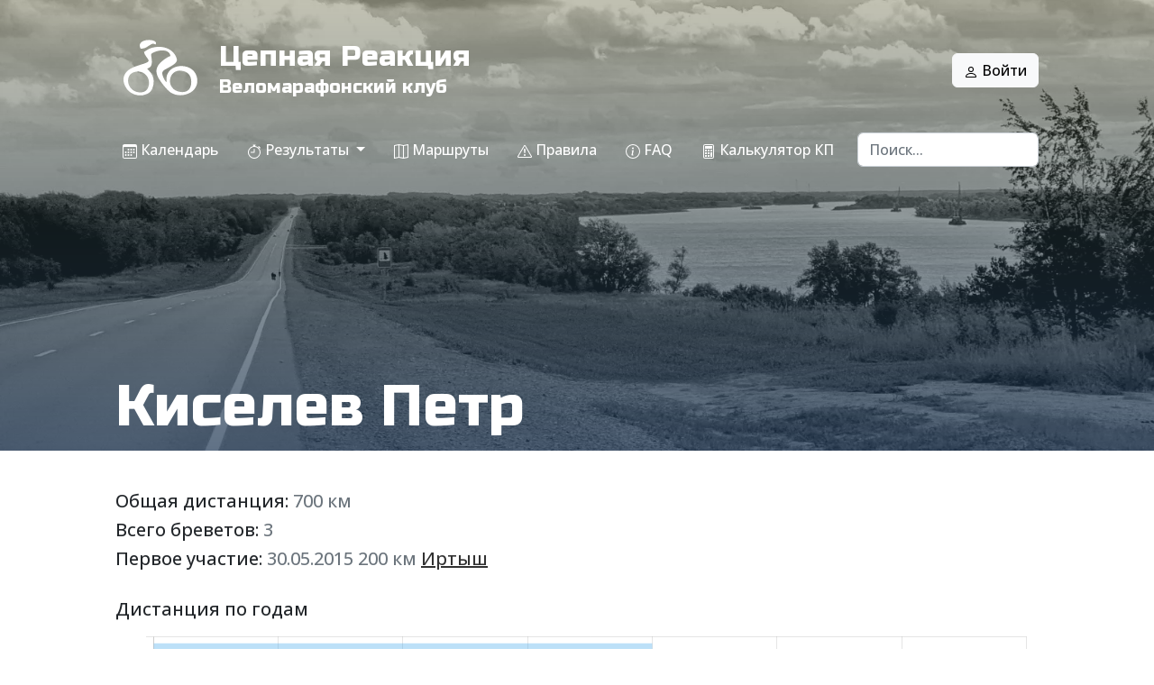

--- FILE ---
content_type: text/html; charset=utf-8
request_url: https://brevet.omskvelo.ru/database/stats/user/59/
body_size: 23415
content:
<!doctype html>

<html lang="ru">
  <head>
    <meta charset="utf-8">
    <meta name="viewport" content="minimal-ui, width=device-width, shrink-to-fit=no, initial-scale=1, maximum-scale=1, user-scalable=no">
    <meta name="og:title" content="Веломарафонский клуб 'Цепная Реакция'">
    <meta name="og:image" content="/static/brevet/img/login.webp">
    

    <!-- Preconnect fonts -->
    <link rel="preconnect" href="https://fonts.googleapis.com">
    <link rel="preconnect" href="https://fonts.gstatic.com" crossorigin>
    <link href="https://fonts.googleapis.com/css2?family=Open+Sans:wght@500&family=Russo+One&display=swap" rel="stylesheet">

    <!-- Bootstrap CSS -->
    <link href="https://cdn.jsdelivr.net/npm/bootstrap@5.2.0/dist/css/bootstrap.min.css" rel="stylesheet" integrity="sha384-gH2yIJqKdNHPEq0n4Mqa/HGKIhSkIHeL5AyhkYV8i59U5AR6csBvApHHNl/vI1Bx" crossorigin="anonymous">

    <!-- Site CSS -->
    <link href="/static/brevet/css/base.css" rel="stylesheet">
    <link href="/static/brevet/css/notification.css" rel="stylesheet">

    <!-- Dynamic styles -->
    
    
    <style>       
      .cover {
        background-image: 
          linear-gradient(to bottom, rgba(50, 50, 0, 0.3), rgba(29, 54, 83, 0.7)),
          url("/static/brevet/img/cover2.webp");
      }

      .brm_200 {
        background-image: url("/static/brevet/svg/200.svg");
      }
      .brm_300 {
        background-image: url("/static/brevet/svg/300.svg");
      }
      .brm_400 {
        background-image: url("/static/brevet/svg/400.svg");
      }
      .brm_600 {
        background-image: url("/static/brevet/svg/600.svg");
      }
      .brm_1000 {
        background-image: url("/static/brevet/svg/1000.svg");
      }

    </style>
    

    <!-- Individual page style (if any)-->
    

    <link rel="icon" type="image/png" sizes="64x64" href="/static/brevet/img/logo_64.png">
    <link rel="apple-touch-icon" sizes="180x180" href="/static/brevet/img/logo_180.png">
    <link rel="manifest" href="/static/brevet/manifest.webmanifest">

    <title>
      
Рандоннёр Киселев Петр |
 Цепная Реакция 
    </title>
  </head>
  <body>
    <header class="cover no-print">
    
<nav class="navbar navbar-expand-lg navbar-dark container-nav">
  <div class="container container-top">
    <div class="header__heading">
        <a class="header__brand d-none d-sm-block" href="/">
          <img src = "/static/brevet/svg/brand_logo.svg"/>
        </a>
        <a class="header__titles" href="/">
            <h1 class="header__title m-0">Цепная Реакция</h1>
            <p class="header__desc m-0">Веломарафонский клуб</p>
        </a>
    </div>
    <button class="navbar-toggler  my-3" type="button" data-bs-toggle="collapse" data-bs-target=".multi-collapse" aria-controls="navbarSupportedContent" aria-expanded="false" aria-label="Toggle navigation">
      <span class="navbar-toggler-icon"></span>
    </button>
    <div class="collapse navbar-collapse navbar-external-user multi-collapse">
    
      <a class="btn btn-light" href="/users/login/">
        <img src="/static/brevet/svg/login.svg"/>
        Войти
      </a>
    
    </div>
  </div>

  <div class="container container-bottom">
    <div class="collapse navbar-collapse multi-collapse">
      <ul class="navbar-nav me-auto mb-lg-0">
        <li class="nav-item" id="calendar">
          <a class="nav-link" href="/database/events/">
            <img src="/static/brevet/svg/calendar.svg"/>
            Календарь
          </a>
        </li>
        <li class="nav-item dropdown">
          <a class="nav-link dropdown-toggle" id="navbarDropdown" role="button" data-bs-toggle="dropdown" aria-haspopup="true" aria-expanded="false">
            <img src="/static/brevet/svg/results.svg"/>
            Результаты
          </a>
          <div class="dropdown-menu" aria-labelledby="navbarDropdown">
            
              <a class="dropdown-item" href="/database/protocols/">Протоколы</a>
            <a class="dropdown-item" href="/database/stats/user/">Статистика участников</a>
            <a class="dropdown-item" href="/database/stats/club/">Статистика клуба</a>
          </div>
        </li>
        <li class="nav-item">
          <a class="nav-link" href="/database/routes/">
            <img src="/static/brevet/svg/routes.svg"/>
            Маршруты
          </a>
        </li>
        <li class="nav-item">
          <a class="nav-link" href="http://www.russianrandonneur.ru/pravila-brm/" target="blank">
            <img src="/static/brevet/svg/rules.svg"/>
            Правила
          </a>
        </li>
        <li class="nav-item">
          <a class="nav-link" href="/faq/">
            <img src="/static/brevet/svg/faq.svg"/>
            FAQ
          </a>
        </li>
        <li class="nav-item">
          <a class="nav-link" href="/calc/">
            <img src="/static/brevet/svg/calculator.svg"/>
            Калькулятор КП
          </a>
        </li>
        <!-- <li class="nav-item">
          <a class="nav-link" href="https://omskvelo.ru" target="blank">
            <img src="/static/brevet/svg/forum.svg"/>
            Форум
          </a>
        </li> -->
      </ul>
      <form class="d-flex" action="/search/">
        <input class="form-control" type="search" name="q" placeholder="Поиск..." aria-label="Search">
      </form>
    </div>
  </div>
</nav>
      <h1 class="h-cover no-print">
        
    Киселев Петр 
    

      </h1>
    </header>
    
    <div class="container-body">
      
    <h1 class="only-print">Киселев Петр</h1>

    
        <div class="py-4">
            
                <h5>Общая дистанция: <span class="text-muted">700 км</span></h5>
                <h5>Всего бреветов: <span class="text-muted">3 </span></h5>
            
                <h5>Первое участие: <span class="text-muted">30.05.2015 200 км <a href = "/database/event/367/">Иртыш</a></span></h5>
            
            
        </div>

        
            <h5 class="no-print">Дистанция по годам</h5>
            <div id="container-stats-personal" class="container-chart no-print">
                <script id="chart_distance" type="application/json">[{"x": 200, "y": 2015, "label": "200 \u043a\u043c"}, {"x": 200, "y": 2016, "label": "200 \u043a\u043c"}, {"x": 300, "y": 2017, "label": "300 \u043a\u043c"}]</script>
                <script id="chart_milestones" type="application/json">[{"x": 0, "y": 2015, "label": "\u041f\u0435\u0440\u0432\u044b\u0439 \u0431\u0440\u0435\u0432\u0435\u0442 200 \u043a\u043c!"}, {"x": 0, "y": 2016, "label": ""}, {"x": 0, "y": 2017, "label": "\u041f\u0435\u0440\u0432\u044b\u0439 \u0431\u0440\u0435\u0432\u0435\u0442 300 \u043a\u043c!"}, {"x": 0, "y": 2018, "label": ""}, {"x": 0, "y": 2019, "label": ""}, {"x": 0, "y": 2020, "label": ""}, {"x": 0, "y": 2021, "label": ""}, {"x": 0, "y": 2022, "label": ""}, {"x": 0, "y": 2023, "label": ""}, {"x": 0, "y": 2024, "label": ""}]</script>
                <canvas id="chart-stats-personal"></canvas>
                <script type="module"src="https://cdn.jsdelivr.net/npm/chart.js@4.0.1"></script>
                <script type="module"src="https://cdn.jsdelivr.net/npm/chartjs-plugin-datalabels@2.0.0"></script>
                <script type="module" src="/static/brevet/js/chart-stats-personal.js"></script>
            </div>
        

        


        <h5 class="my-4">Лучшие результаты</h5>
        <table class="table table-striped table-hover not-mobile">
            <thead>
                <tr>
                    <th>№</th>
                    <th>Дистанция</th>
                    <th>Дата</th>
                    <th>Бревет</th>
                    <th>
                        <span class="d-none d-lg-block">
                            Клуб-организатор
                        </span>
                    </th>
                    <th>Время</th>
                </tr>
            </thead>
            <tbody>
                
                    <tr>
                        <td>517926</td>
                        <td>200 км</td>
                        <td>21.05.2016</td>
                        <td>
                            <a href = "/database/event/389/">
                                Иртыш
                            </a>
                        </td>
                        <td>
                            <span class="d-none d-lg-block">
                                Цепная Реакция 511042
                            </span>
                        </td>
                        <td>10:25</td>          
                    </tr>
                
                
                    <tr>
                        <td>195363</td>
                        <td>300 км </td>
                        <td>13.05.2017</td>
                        <td>
                            <a href = "/database/event/403/">
                                Черлак
                            </a>
                        </td>
                        <td>
                            <span class="d-none d-lg-block">
                                Цепная Реакция 511042
                            </span>
                        </td>
                        <td>15:22</td>             
                    </tr>
                
                
                
            </tbody>
        </table>
        <table class="table table-striped table-hover only-mobile-table">
            <thead>
                <tr>
                    <th>№</th>
                    <th>Дата</th>
                    <th>Бревет</th>
                    <th>Время</th>
                </tr>
            </thead>
            <tbody>
                
                    <tr>
                        <td>517926</td>
                        <td>21.05.2016</td>
                        <td>
                            <a href = "/database/event/389/">
                                200 км 
                                <small>
                                    Иртыш
                                </small>
                            </a>
                        </td>
                        <td>10:25</td>          
                    </tr>
                
                
                    <tr>
                        <td>195363</td>
                        <td>13.05.2017</td>
                        <td>
                            <a href = "/database/event/403/">
                                300 км 
                                <small>
                                    Черлак
                                </small>
                            </a>
                        </td>
                        <td>15:22</td>             
                    </tr>
                
                
                
            </tbody>
        </table>


        <h5 class="my-4">Все результаты</h5>
        <table class="table table-striped table-hover table-sort not-mobile">
            <thead>
                <tr>
                    <th>№</th>
                    <th>Дистанция</th>
                    <th class="data-sort">Дата</th>
                    <th>Бревет</th>
                    <th>
                        <span class="d-none d-lg-block">
                            Клуб-организатор
                        </span>
                    </th>
                    <th>Время</th>
                </tr>
            </thead>
            <tbody> 
                
                    <tr>
                        <td>195363</td> 
                        <td>
                            
                                300 км 
                            
                        </td>
                        <td data-sort="2017-05-13">13.05.2017</td>
                        <td>
                            <a href = "/database/event/403/">
                                Черлак
                            </a>
                        </td>
                        <td>
                            <span class="d-none d-lg-block">
                                Цепная Реакция 511042
                            </span>
                        </td>
                        <td>15:22</td>       
                    </tr>
                
                    <tr>
                        <td>517926</td> 
                        <td>
                            
                                200 км 
                            
                        </td>
                        <td data-sort="2016-05-21">21.05.2016</td>
                        <td>
                            <a href = "/database/event/389/">
                                Иртыш
                            </a>
                        </td>
                        <td>
                            <span class="d-none d-lg-block">
                                Цепная Реакция 511042
                            </span>
                        </td>
                        <td>10:25</td>       
                    </tr>
                
                    <tr>
                        <td>472508</td> 
                        <td>
                            
                                200 км 
                            
                        </td>
                        <td data-sort="2015-05-30">30.05.2015</td>
                        <td>
                            <a href = "/database/event/367/">
                                Иртыш
                            </a>
                        </td>
                        <td>
                            <span class="d-none d-lg-block">
                                Цепная Реакция 511042
                            </span>
                        </td>
                        <td>11:29</td>       
                    </tr>
                
            </tbody>
        </table>
        <table class="table table-striped table-hover table-sort only-mobile-table">
            <thead>
                <tr>
                    <th>№</th>
                    <th class="data-sort">Дата</th>
                    <th>Бревет</th>
                    <th>Время</th>
                </tr>
            </thead>
            <tbody>
                
                    <tr>
                        <td>195363</td>
                        <td data-sort="2017-05-13">13.05.2017</td>
                        <td>
                            <a href = "/database/event/403/">
                                300 км 
                                <small>
                                    Черлак
                                </small>
                            </a>
                        </td>
                        <td>15:22</td>   
                    </tr>
                
                    <tr>
                        <td>517926</td>
                        <td data-sort="2016-05-21">21.05.2016</td>
                        <td>
                            <a href = "/database/event/389/">
                                200 км 
                                <small>
                                    Иртыш
                                </small>
                            </a>
                        </td>
                        <td>10:25</td>   
                    </tr>
                
                    <tr>
                        <td>472508</td>
                        <td data-sort="2015-05-30">30.05.2015</td>
                        <td>
                            <a href = "/database/event/367/">
                                200 км 
                                <small>
                                    Иртыш
                                </small>
                            </a>
                        </td>
                        <td>11:29</td>   
                    </tr>
                
            </tbody>
        </table>    

        <a class="btn btn-dark" href="/database/stats/user/59/xlsx/">
            <svg xmlns="http://www.w3.org/2000/svg" width="16" height="16" fill="currentColor" class="bi bi-download" viewBox="0 0 16 16">
                <path d="M.5 9.9a.5.5 0 0 1 .5.5v2.5a1 1 0 0 0 1 1h12a1 1 0 0 0 1-1v-2.5a.5.5 0 0 1 1 0v2.5a2 2 0 0 1-2 2H2a2 2 0 0 1-2-2v-2.5a.5.5 0 0 1 .5-.5z"/>
                <path d="M7.646 11.854a.5.5 0 0 0 .708 0l3-3a.5.5 0 0 0-.708-.708L8.5 10.293V1.5a.5.5 0 0 0-1 0v8.793L5.354 8.146a.5.5 0 1 0-.708.708l3 3z"/>
            </svg>
            xlsx
        </a>
    


    </div>

    <div class="notification">notification</div>

    <footer class="py-3 my-4 border-top no-print">
    <div class="container-body">
        <p class="text-center text-muted">
            &copy; 2026             
            Велоклуб «Цепная Реакция»
        </p>

        <div class="d-flex align-items-center justify-content-center">
            <div class="mx-2">
                <a href="https://vk.com/omsk_randonneurs">        
                    <svg xmlns="http://www.w3.org/2000/svg" width="32" height="32" viewBox="0 0 192 192">
                        <path fill="#45668e" d="M66.56 0h58.88C179.2 0 192 12.8 192 66.56v58.88c0 53.76-12.8 66.56-66.56 66.56H66.56C12.8 192 0 179.2 0 125.44V66.56C0 12.8 12.8 0 66.56 0z"/>
                        <path fill="#FFF" d="M157.234 66.14622c.88956-2.96645 0-5.14622-4.23376-5.14622h-14c-3.55973 0-5.20082 1.883-6.09088 3.9594 0 0-7.11948 17.35354-17.20516 28.6258-3.26297 3.26297-4.74632 4.30116-6.5262 4.30116-.8898 0-2.178-1.0382-2.178-4.0044V66.14623C107 62.58648 105.96694 61 103.00024 61h-22c-2.22452 0-3.56237 1.65216-3.56237 3.21797 0 3.37456 5.04259 4.15278 5.56237 13.64542V98.4799c0 4.5201-.8163 5.3396-2.59617 5.3396-4.74607 0-16.2909-17.43106-23.13806-37.37676C55.92414 62.566 54.57825 61 51.00024 61h-14c-4 0-4.80004 1.883-4.80004 3.9594 0 3.70812 4.74631 22.09986 22.09961 46.42425C65.86859 127.99527 82.16824 137 97.00024 137c8.8991 0 10-2 10-5.445V119c0-4 .84305-4.79829 3.66112-4.79829 2.07639 0 5.63613 1.0382 13.94218 9.04749 9.4924 9.49239 11.05734 13.7508 16.3967 13.7508h14c4 0 6-2 4.84624-5.94689-1.26257-3.9337-5.79468-9.64097-11.80836-16.4065-3.26321-3.85625-8.15767-8.00904-9.64102-10.08592-2.07639-2.66943-1.4831-3.85626 0-6.22917 0 0 17.05702-24.02787 18.8369-32.1853z"/>
                    </svg>
                </a>
            </div>
            <div class="mx-2">
                <a href="https://t.me/+7PGlKTuPRxhjMDIy">        
                    <svg xmlns="http://www.w3.org/2000/svg" width="32" height="32" fill="currentColor" class="bi bi-telegram" viewBox="0 0 16 16">
                        <path fill="#0088cc" d="M16 8A8 8 0 1 1 0 8a8 8 0 0 1 16 0zM8.287 5.906c-.778.324-2.334.994-4.666 2.01-.378.15-.577.298-.595.442-.03.243.275.339.69.47l.175.055c.408.133.958.288 1.243.294.26.006.549-.1.868-.32 2.179-1.471 3.304-2.214 3.374-2.23.05-.012.12-.026.166.016.047.041.042.12.037.141-.03.129-1.227 1.241-1.846 1.817-.193.18-.33.307-.358.336a8.154 8.154 0 0 1-.188.186c-.38.366-.664.64.015 1.088.327.216.589.393.85.571.284.194.568.387.936.629.093.06.183.125.27.187.331.236.63.448.997.414.214-.02.435-.22.547-.82.265-1.417.786-4.486.906-5.751a1.426 1.426 0 0 0-.013-.315.337.337 0 0 0-.114-.217.526.526 0 0 0-.31-.093c-.3.005-.763.166-2.984 1.09z"/>
                      </svg>
                </a>
            </div>
            <div class="mx-2">
                <a href="https://github.com/Raccoonrider/brevet.omskvelo.ru">        
                    <svg xmlns="http://www.w3.org/2000/svg" width="32" height="32" viewBox="0 0 16 16">
                        <path d="M8 0C3.58 0 0 3.58 0 8c0 3.54 2.29 6.53 5.47 7.59.4.07.55-.17.55-.38 0-.19-.01-.82-.01-1.49-2.01.37-2.53-.49-2.69-.94-.09-.23-.48-.94-.82-1.13-.28-.15-.68-.52-.01-.53.63-.01 1.08.58 1.23.82.72 1.21 1.87.87 2.33.66.07-.52.28-.87.51-1.07-1.78-.2-3.64-.89-3.64-3.95 0-.87.31-1.59.82-2.15-.08-.2-.36-1.02.08-2.12 0 0 .67-.21 2.2.82.64-.18 1.32-.27 2-.27.68 0 1.36.09 2 .27 1.53-1.04 2.2-.82 2.2-.82.44 1.1.16 1.92.08 2.12.51.56.82 1.27.82 2.15 0 3.07-1.87 3.75-3.65 3.95.29.25.54.73.54 1.48 0 1.07-.01 1.93-.01 2.2 0 .21.15.46.55.38A8.012 8.012 0 0 0 16 8c0-4.42-3.58-8-8-8z"/>
                    </svg>
                </a>
            </div>
            <div class="mx-2">
                <a href="https://www.strava.com/clubs/brevet-omskvelo" class="strava-badge- strava-badge-follow" target="_blank">        
                    <img src="//badges.strava.com/echelon-sprite-32.png" alt="Strava" />
                </a>
            </div>
            <div class="mx-2">
                <a href="/calc" target="_blank">        
                    <svg xmlns="http://www.w3.org/2000/svg" width="32" height="32" fill="currentColor" class="bi bi-calculator-fill" viewBox="0 0 16 16">
                        <path d="M2 2a2 2 0 0 1 2-2h8a2 2 0 0 1 2 2v12a2 2 0 0 1-2 2H4a2 2 0 0 1-2-2V2zm2 .5v2a.5.5 0 0 0 .5.5h7a.5.5 0 0 0 .5-.5v-2a.5.5 0 0 0-.5-.5h-7a.5.5 0 0 0-.5.5zm0 4v1a.5.5 0 0 0 .5.5h1a.5.5 0 0 0 .5-.5v-1a.5.5 0 0 0-.5-.5h-1a.5.5 0 0 0-.5.5zM4.5 9a.5.5 0 0 0-.5.5v1a.5.5 0 0 0 .5.5h1a.5.5 0 0 0 .5-.5v-1a.5.5 0 0 0-.5-.5h-1zM4 12.5v1a.5.5 0 0 0 .5.5h1a.5.5 0 0 0 .5-.5v-1a.5.5 0 0 0-.5-.5h-1a.5.5 0 0 0-.5.5zM7.5 6a.5.5 0 0 0-.5.5v1a.5.5 0 0 0 .5.5h1a.5.5 0 0 0 .5-.5v-1a.5.5 0 0 0-.5-.5h-1zM7 9.5v1a.5.5 0 0 0 .5.5h1a.5.5 0 0 0 .5-.5v-1a.5.5 0 0 0-.5-.5h-1a.5.5 0 0 0-.5.5zm.5 2.5a.5.5 0 0 0-.5.5v1a.5.5 0 0 0 .5.5h1a.5.5 0 0 0 .5-.5v-1a.5.5 0 0 0-.5-.5h-1zM10 6.5v1a.5.5 0 0 0 .5.5h1a.5.5 0 0 0 .5-.5v-1a.5.5 0 0 0-.5-.5h-1a.5.5 0 0 0-.5.5zm.5 2.5a.5.5 0 0 0-.5.5v4a.5.5 0 0 0 .5.5h1a.5.5 0 0 0 .5-.5v-4a.5.5 0 0 0-.5-.5h-1z"/>
                    </svg>
                </a>
            </div>
        </div>
        
    </div>
    <p class="text-center">
        <a class="text-muted" href="/hosting/">
            О хостинге
        </a>
    </p>
</footer>
    

<!-- Bootstrap Bundle with Popper -->
<script src="https://cdn.jsdelivr.net/npm/bootstrap@5.2.0/dist/js/bootstrap.bundle.min.js" integrity="sha384-A3rJD856KowSb7dwlZdYEkO39Gagi7vIsF0jrRAoQmDKKtQBHUuLZ9AsSv4jD4Xa" crossorigin="anonymous"></script>
<!-- htmx -->
<script src="https://unpkg.com/htmx.org@1.8.6" integrity="sha384-Bj8qm/6B+71E6FQSySofJOUjA/gq330vEqjFx9LakWybUySyI1IQHwPtbTU7bNwx" crossorigin="anonymous"></script>
<!--chartjs-->
<script type="module"src="https://cdn.jsdelivr.net/npm/chart.js@4.0.1"></script>
<script type="module"src="https://cdn.jsdelivr.net/npm/chartjs-plugin-datalabels@2.0.0"></script>
<!--table-sort-js-->
<script src="https://cdn.jsdelivr.net/npm/table-sort-js/table-sort.js"></script>
<script>
    document.addEventListener('htmx:afterRequest', function(evt) {
        tableSortJs();
});
</script>
<!--site js-->
<script type="module" src="/static/brevet/js/chart-stats-club.js"></script>
<script type="module" src="/static/brevet/js/notification.js"></script>
<script type="module" src="/static/brevet/js/double_submit_fix.js"></script>


  </body>
</html>

--- FILE ---
content_type: text/css
request_url: https://brevet.omskvelo.ru/static/brevet/css/base.css
body_size: 7148
content:
a {
  color: rgb(50, 50, 50);
}

a:hover {
  color: rgb(0, 0, 0);
}

:root {
  --cr-blue: rgb(29, 54, 82);
}

body {
  font-family: 'Open Sans', sans-serif;
}

.container-nav {
  display: block;
  width: 100%;
}

.container {
  display: flex;
  justify-content: space-between;
  align-items: center;
  margin: 0 auto;
  max-width: 1920px;
  padding: 20px min(10%, 192px);
}

.container-top {
  padding-bottom: 0;
}

.container-bottom {
  padding-top: 10px;
  padding-bottom: 10px;
}

.header__brand {
  display: block;
  width: 100px;
  height: 100px;
  margin-right: 15px;
}

.header__titles {
  display: block;
  text-decoration: none;
}

.header__heading {
  display: flex;
  align-items: center;
  justify-content: space-between;
  height:100px;
}

.header__title {
  font-family: 'Russo One', sans-serif;
  font-size: 32px;
  line-height: 38.4px;
  color: #FFF;
}

.header__desc {
  font-family: 'Russo One', sans-serif;
  height: 30px;
  font-size: 20px;
  line-height: 30px;
  color: #FFF;
}

.navbar-toggler-icon {
  font-size: 1.0em;
}

.nav-item {
  padding: 8px 0 8px 0;
  margin: 0;
  white-space:nowrap;
  color: rgba(255,255,255);
}

.nav-item:not(:last-child) {
  margin-right: 16px;
}

.navbar-dark .navbar-nav .nav-link {
  color: white;
}

.navbar-dark:hover .navbar-nav:hover .nav-link:hover {
  color: rgba(255, 255, 255, 0.8);
}


.navbar-external-user {
  justify-content: flex-end;
} 

.navbar-toggler{
  border-color: rgba(255, 255, 255, 0.8) !important;
}

.navbar-toggler:focus{
  box-shadow: 0 0 0 0.25rem rgba(255, 255, 255, 0.8) !important;
}

.navbar-toggler-icon{
  background-image: url("data:image/svg+xml,%3csvg xmlns='http://www.w3.org/2000/svg' viewBox='0 0 30 30'%3e%3cpath stroke='rgba%28255, 255, 255, 0.9%29' stroke-linecap='round' stroke-miterlimit='10' stroke-width='2' d='M4 7h22M4 15h22M4 23h22'/%3e%3c/svg%3e") !important;
}

.dropdown-menu {
  background: none;
  border: none;
}

.dropdown-item {
  color: rgba(255, 255, 255, 0.8);
}

.dropdown-item:hover {
  color: rgba(255, 255, 255);
  background: rgba(255, 255, 255, 0.4);
  border-radius: 0.3em;
}

.cover {
  display: flex; 
  flex-direction: column;
  min-height: 500px;
  width: 100%;
  max-width: 1920px;
  margin: 0 auto;
  color: #FFF;
  background-size:cover;
}

.h-cover {
  font-family: 'Russo One', sans-serif;
  font-size: 64px;
  padding: 10px min(10%, 192px);
  margin-top: auto;
  margin-bottom: 0;
}

.container-body {
  display: block;
  margin: 0 auto;
  max-width: 1920px;
  padding: 20px min(10%, 192px);
}

.btn-dark {
  background-color: var(--cr-blue);
  border-color: var(--cr-blue);
}

.btn-dark:hover, .btn-dark:focus, .btn-dark:active
{
  background-color: #366496;
  border-color: #366496;
}

.btn-light:hover, .btn-light:focus, .btn-light:active
{
  background-color: #DAE6F2;
  border-color: #DAE6F2;
}

.loader{
  display: none;
}

.htmx-request.loader{
  display: flex;
  margin: 50px;
  flex-wrap: wrap;
  flex-direction: column;
}

.form-send-result {
  width: 100%;
  max-width: 330px;
  padding: 15px;
  margin: 0;
}

.form-send-result .form-floating:focus-within {
  z-index: 2;
}

.index__next__container {
  display: flex;
  justify-content: stretch;
  align-items: flex-start;
}

.index__next__item {
  width: 100%;
  max-width: 600px;
  padding-right: 40px;
  padding-bottom: 40px;
}

.index__next__item:last-child {
  padding-right: 0px;
}

.event__brief{
  display: flex;
  justify-content: flex-start;
  margin-bottom: 20px;
}

.event__brief__item {
  width: 100%;
  max-width: 600px;
  padding-right: 40px;
  padding-bottom: 40px;
}

.btn-card-copy {
  padding-left: 0.1em;
  padding-right: 0.1em;
}

.ievent__brief__item:last-child {
  padding-right: 0px;
}

.error_img {
  display: block;
  margin-left: auto;
  margin-right: auto;
  min-width: 280px;
  width: 40%;
}

.card-brm {
  width: 20rem; 
  background-repeat: no-repeat;
  background-position: top 0px right 0px;
}

.route-list {
  list-style: none;
  padding: 0;
}

.route-card {
  display: flex; 
  flex-direction: column;
  justify-content: flex-end;
  height: 20rem;
  width: 20rem;
  background-size: cover;
  background-position: center;
  text-decoration: none;
  border-radius: 5px;
}

.route-card-title {
  color: #FFF;
  text-decoration: none;
  font-family: 'Russo One', sans-serif;
  margin-top:auto;
  margin-bottom: 0;
  padding: 8px;
}

.route-card-title:hover {
  color: #DDF;
}

.route-card-title small {
  display: block;
  margin: 0;
}

.route-card-caption {
  padding: 8px;
  width: 20rem;
}

.img-stamp {
  width: 30%;
  max-width: 199px;
  height: auto;
}

.img-faq-ACP {
  width: 100%;
  max-width: 776px;
}

.strava-badge- { 
  display: inline-block; 
  height: 32px; 
}

.strava-badge- img { 
  visibility: hidden; 
  height: 32px; 
}

.strava-badge-:hover { 
  background-position: 0 -47px; 
}

.strava-badge-follow { 
  height: 32px; 
  width: 32px; 
  background: url(//badges.strava.com/echelon-sprite-32.png) no-repeat 0 0; 
}

.hidden {
  display: none;
}

.row-button {
  width: 100%;
  margin: 0;
  padding: 0;
  border: 0;
  background: none !important;
}

.chart-stats-club{
  width: auto;
  height: 650px;
}

@media screen and (max-width: 1210px) {
  .nav-item:not(:last-child) {
  margin-right: 8px;
  }

  .index__next__container {
    display: grid;
    grid-template-columns: 1fr 1fr;
    grid-template-areas: 
    'route participants'
    'result participants'
    '. participants'
    ;
  }

  .index__next__item {
    padding-right: 40px;
  }

  #route {
    grid-area: route;
  }

  #participants {
    grid-area: participants;
  }

  #result {
    grid-area: result;
  }
}

@media screen and (max-width: 992px) {
  .index__next__container {
    display: flex;
    flex-flow: column;
  }

  #route{
    order: 1;
  }

  #participants{
    order: 3;
  }

  #result{
    order: 2;
  }

  .event__brief {
    display: block;
  }

  .h-cover{
    font-size: 48px;
  }

  .cover {
    min-height: 300px;
  }
}

@media screen and (max-width: 600px){
  .h-cover{
    font-size: 32px;
  }

  .cover {
    min-height: 200px;
  }

  .header__title {
    font-size: 28px;
  }

  .header__desc {
    font-size: 18px;
  }

  body, .btn, .dropdown-item {
    font-size: 0.75rem;
  }

  .h1, h1 {
    font-size: 1.1rem;
  }

  .h2, h2 {
    font-size: 1.06rem;
  }

  .h3, h3 {
    font-size: 1.04rem;
  }

  .h4, h4 {
    font-size: 1.02rem;
  }

  .h5, h5 {
    font-size: 1rem;
  }
    
}

.only-mobile-table {
  display: none;
}

table small{
  display: block;
}

@media screen and (max-width: 426px){
  .h-cover{
    font-size: 24px;
  }

  .cover {
    min-height: 120px;
  }

  .header__title {
    font-size: 20px;
  }

  .header__desc {
    font-size: 15px;
  }

  .card-brm {
    width: 16rem; 
  }

  .route-card {
    height: 16rem;
    width: 16rem;
  }

  .route-card-caption {
    width: 16rem;
  }

  .table {
    font-size: 0.6rem;
  }

  .table td {
    padding: 0.3rem;
  }

  .only-mobile-table {
    display: table;
  }

  .not-mobile {
    display: none;
  }
}

.only-print{
  display: none;
}

@media print {
  .no-print {
    display: none;
  }

  .only-print {
    display: block;
  }
}

--- FILE ---
content_type: text/css
request_url: https://brevet.omskvelo.ru/static/brevet/css/notification.css
body_size: 301
content:
.notification{
    position: fixed;
    bottom: 2em;
    left: 50%;
    transform: translate(-50%, 0);

    background-color: #00000099;
    color: #FFF;
    text-align: center;
    padding: 2em;
    border-radius: 0.375rem;

    display: none;
    opacity: 0;
    transition: opacity 0.2s ease-out;
}

--- FILE ---
content_type: application/javascript
request_url: https://brevet.omskvelo.ru/static/brevet/js/chart-stats-club.js
body_size: 2004
content:
const page_buttons = document.querySelectorAll('.btn-year')
const canvas = document.getElementById('chart-stats-club')
let chart_distance = JSON.parse(document.getElementById('chart_distance').textContent)
let chart_colors = JSON.parse(document.getElementById('chart_colors').textContent)
const canvasContainer = document.getElementById('container-stats-club')

canvasContainer.setAttribute("style",`height: ${chart_distance.length * 40 + 50}px;`)

Chart.register(ChartDataLabels)

let chart = new Chart(canvas, {
  type: 'bar',
  data: {
    labels: chart_distance.map(row => row.y),
    datasets: [
      {
        data: chart_distance,
        backgroundColor: chart_colors,
        datalabels: {
          display: true,
          color: "#1d3652",
        }
      },
    ]
  },
  options: {
    indexAxis: 'y',
    plugins: {
      legend: {
        display: false
      },
    },
    scales: {
      x: {
        stacked: true,
      },
      y: {
        stacked: true,
      }
    },
    maintainAspectRatio: false,
    responsive: true,
  },
  scales: {
    x: {
      type: 'linear',
    },
    y: {
      type: 'linear',
    }
  }
})

function update_chart(){
  chart_distance = JSON.parse(document.getElementById('chart_distance').textContent)
  chart_colors = JSON.parse(document.getElementById('chart_colors').textContent)
  chart.data.datasets[0].backgroundColor = chart_colors
  chart.update()
}

function update_button_styles(){
  let metadata = JSON.parse(document.getElementById('metadata').textContent)

  for (let i=0; i < page_buttons.length; i++){
    page_buttons[i].classList.replace("btn-dark", "btn-light")
  }

  let target_id = "btn-year-"
  if (metadata['year'] === "None"){
    target_id += "all"
  } else {
    target_id += metadata.year
  }
  document.getElementById(target_id).classList.replace("btn-light", "btn-dark")
}

function update_all(){
  update_button_styles()
  update_chart()
}

document.addEventListener('htmx:afterSwap', update_all)

update_button_styles()

--- FILE ---
content_type: image/svg+xml
request_url: https://brevet.omskvelo.ru/static/brevet/svg/brand_logo.svg
body_size: 1601
content:
<svg xmlns="http://www.w3.org/2000/svg" width="100px" height="100px" version="1.1" viewBox="0 0 100 100" xmlns:xlink="http://www.w3.org/1999/xlink">
    <!-- <rect style="fill:red" width="100" height="100" rx="10" ry="10"/> -->
    <path style="fill:white" d="M72.76 50.43c-14.57,-1.45 -17.76,21.2 -0.71,23.56 7.95,1.1 12.14,-3.38 12.1,-11.15 -0.03,-7.43 -4.02,-11.68 -11.39,-12.41zm-46.61 0.96c-2.74,-0.31 -6.82,0.69 -8.93,2.53 -5.99,5.2 -3.49,18.57 8.21,20.43 7.59,1.2 12.06,-3.43 11.84,-10.91 -0.19,-6.43 -4.76,-11.34 -11.12,-12.05zm35.35 23.35c-4.36,-2.72 -11.87,-12.5 -14.09,-16.91 -2.81,-5.58 -2.61,-10.5 1.57,-15.27 2.49,-2.86 8.53,-7.3 12.12,-8.47 -1.49,-8.35 -13.05,-6.7 -18.67,-3.96 -4.5,2.2 -2.39,2.02 -2.01,9.78 0.35,7.18 -3.64,7.31 -5.07,8.23 1.68,2.71 8.43,7.07 6.91,17.07 -1.79,11.79 -9.37,11.21 -11.84,12.54l-5.52 0c-1.45,-0.54 -2.98,-0.64 -4.67,-1.34 -4.46,-1.82 -7.25,-4.56 -9.41,-8.84 -3.26,-6.49 -2.32,-12.73 3.18,-17.45 5.72,-4.91 17.83,-6.84 21.38,-9.02 1.88,-1.15 1.78,-1.95 0.68,-3.66 -1.26,-1.95 -4.26,-5.55 -4.23,-7.78 3.15,-2.06 4.57,-3.34 8.36,-4.53 9.73,-3.05 22.2,-0.43 26.78,9.25 1.81,3.82 1.92,5.89 -1.63,8.65 -2.45,1.91 -5.22,3.29 -7.92,4.82 -3.26,1.84 -6.24,2.93 -5.25,7 0.51,2.12 2.6,7.23 4.56,8.23 -0.21,-4.03 -0.33,-6.91 1.86,-10.53 5.18,-8.52 19.05,-9.55 26.63,-3.3 7.2,5.94 8.46,19.25 -1.87,25.32 -6.62,3.89 -15.26,4.3 -21.85,0.17z"/>
    <path style="fill:white" d="M44.57 21.27c-2.48,-0.55 -2.43,-1.41 -5.32,0.14 -3.33,1.79 -5.43,4.23 -9.56,4.53 -1.46,0.11 -1.79,0.19 -2.27,-1.19 -0.35,-1.03 -0.55,-2.06 -0.33,-3.14 1.59,-7.7 21.35,-6.17 17.48,-0.34z"/>
</svg>

--- FILE ---
content_type: application/javascript
request_url: https://brevet.omskvelo.ru/static/brevet/js/double_submit_fix.js
body_size: 264
content:
document.querySelectorAll('form').forEach((form) => {
	form.addEventListener('submit', (e) => {
		if (form.classList.contains('is-submitting')) {
			e.preventDefault();
			e.stopPropagation();
			return false;	
		};

		form.classList.add('is-submitting');
	});
});

--- FILE ---
content_type: application/javascript
request_url: https://brevet.omskvelo.ru/static/brevet/js/notification.js
body_size: 368
content:
document.showNotification = function(message){
    const notificationDom = document.querySelector('.notification')
    notificationDom.innerText = message
    notificationDom.style.display = 'block'
    notificationDom.style.opacity = 1
    setTimeout(()=>{notificationDom.style.opacity = 0}, 2500)
    setTimeout(()=>{notificationDom.style.display = 'none'}, 2750)
}


--- FILE ---
content_type: application/javascript
request_url: https://brevet.omskvelo.ru/static/brevet/js/chart-stats-personal.js
body_size: 1533
content:
const distance = JSON.parse(document.getElementById('chart_distance').textContent)
const milestones = JSON.parse(document.getElementById('chart_milestones').textContent)
const canvas = document.getElementById('chart-stats-personal')
const canvasContainer = document.getElementById('container-stats-personal')

canvasContainer.setAttribute("style",`height: ${distance.length * 50 + 50}px;`)

const mobile = window.screen.width <= 600
const datalabels_display_milestones = !mobile


Chart.register(ChartDataLabels);

const chart = new Chart(canvas, {
  type: 'bar',
  data: {
    labels: distance.map(row => row.y),
    datasets: [
      {
        data: distance,
        borderColor: "#1d365290",
        borderWidth: 0,
        backgroundColor: "#36a2eb55",
        datalabels: {
          display: true,
          color: "#1d3652",
          anchor: 'start',
          align: 'right',
        }
      },
      {
        data: milestones,
        fillColor: "#1d3652",
        datalabels: {
          display: datalabels_display_milestones,
          color: "#1d3652",
          anchor: 'start',
          align: 'right'
        }
      },
    ]
  },
  options: {
    indexAxis: 'y',
    plugins: {
      legend: {
        display: false
      },
    },
    scales: {
      x: {
        stacked: true,
        grace: "30%"
      },
      y: {
        stacked: true,
      }
    },
    maintainAspectRatio: false,
    responsive: true,
  },
  scales: {
    x: {
      type: 'linear',
    },
    y: {
      type: 'linear',
    }
  }
})

--- FILE ---
content_type: application/javascript; charset=utf-8
request_url: https://cdn.jsdelivr.net/npm/table-sort-js/table-sort.js
body_size: 5134
content:
/*
table-sort-js
Author: Kyle Wannacott
Licence: MIT License Copyright (c) 2021-2024 Kyle Wannacott

GitHub Repository: https://github.com/kyle-wannacott/table-sort-js

Instructions:
	Load as script:
	<script src="https://cdn.jsdelivr.net/npm/table-sort-js/table-sort.min.js"></script>
  Add class="table-sort" to tables you'd like to make sortable
  Click on the table headers to sort them.
*/

function tableSortJs(testingTableSortJS = false, domDocumentWindow = document) {
  function getHTMLTables() {
    const getTagTable = !testingTableSortJS
      ? document.getElementsByTagName("table")
      : domDocumentWindow.getElementsByTagName("table");
    return [getTagTable];
  }

  const [getTagTable] = getHTMLTables();
  const columnIndexAndTableRow = {};
  for (let table of getTagTable) {
    if (
      table.classList.contains("table-sort") &&
      !table.classList.contains("table-processed")
    ) {
      makeTableSortable(table);
    }
  }

  function createMissingTableHead(sortableTable) {
    let createTableHead = !testingTableSortJS
      ? document.createElement("thead")
      : domDocumentWindow.createElement("thead");
    createTableHead.appendChild(sortableTable.rows[0]);
    sortableTable.insertBefore(createTableHead, sortableTable.firstChild);
  }

  function getTableBodies(sortableTable) {
    if (sortableTable.getElementsByTagName("thead").length === 0) {
      createMissingTableHead(sortableTable);
      if (sortableTable.querySelectorAll("tbody").length > 1) {
        // don't select empty tbody that the browser creates
        return sortableTable.querySelectorAll("tbody:not(:nth-child(2))");
      } else {
        return sortableTable.querySelectorAll("tbody");
      }
    } else {
      // if <tr> or <td> exists below <thead> the browser will make <tbody>
      return sortableTable.querySelectorAll("tbody");
    }
  }

  function inferSortClasses(tableRows, columnIndex, column, th) {
    try {
      const runtimeRegex = /^(\d+h)?\s?(\d+m)?\s?(\d+s)?$/i;
      const fileSizeRegex = /^([.0-9]+)\s?(B|KB|KiB|MB|MiB|GB|GiB|TB|TiB)/i;
      // Don't infer dates with delimiter "."; as could capture semantic version numbers.
      const dmyRegex = /^(\d\d?)[/-](\d\d?)[/-]((\d\d)?\d\d)/;
      const ymdRegex = /^(\d\d\d\d)[/-](\d\d?)[/-](\d\d?)/;
      const numericRegex =
        /^-?(?:[$£€¥₩₽₺₣฿₿Ξξ¤¿\u20A1\uFFE0]\d{1,3}(?:[',]\d{3})*(?:\.\d+)?|\d+(?:\.\d+)?(?:[',]\d{3})*?)(?:%?)$/;

      const inferableClasses = {
        runtime: { regexp: runtimeRegex, class: "runtime-sort", count: 0 },
        filesize: { regexp: fileSizeRegex, class: "file-size-sort", count: 0 },
        dmyDates: { regexp: dmyRegex, class: "dates-dmy-sort", count: 0 },
        ymdDates: { regexp: ymdRegex, class: "dates-ymd-sort", count: 0 },
        numericRegex: { regexp: numericRegex, class: "numeric-sort", count: 0 },
      };
      let classNameAdded = false;
      let regexNotFoundCount = 0;
      const threshold = Math.ceil(tableRows.length / 2);
      for (let tr of tableRows) {
        if (regexNotFoundCount >= threshold) {
          break;
        }
        const tableColumn = tr
          .querySelectorAll("* > th , * > td")
          .item(
            column.span[columnIndex] === 1
              ? column.spanSum[columnIndex] - 1
              : column.spanSum[columnIndex] - column.span[columnIndex]
          );
        let foundMatch = false;
        for (let key of Object.keys(inferableClasses)) {
          let classRegexp = inferableClasses[key].regexp;
          let columnOfTd = testingTableSortJS
            ? tableColumn.textContent
            : tableColumn.innerText;
          if (columnOfTd !== undefined && columnOfTd.match(classRegexp)) {
            foundMatch = true;
            inferableClasses[key].count++;
          }
          if (inferableClasses[key].count >= threshold) {
            th.classList.add(inferableClasses[key].class);
            classNameAdded = true;
            break;
          }
        }
        if (classNameAdded) {
          break;
        }
        if (!foundMatch) {
          regexNotFoundCount++;
          continue;
        }
      }
    } catch (e) {
      console.log(e);
    }
  }

  function makeTableSortable(sortableTable) {
    sortableTable.classList.add("table-processed");
    const table = {
      bodies: getTableBodies(sortableTable),
      theads: sortableTable.querySelectorAll("thead"),
      rows: [],
      headers: [],
    };
    for (let index of table.theads.keys()) {
      table.headers.push(
        table.theads.item(index).querySelectorAll("* > th , * > td")
      );
    }
    for (let index of table.bodies.keys()) {
      if (table.bodies.item(index) == null) {
        return;
      }
      table.rows.push(table.bodies.item(index).querySelectorAll("tr"));
    }
    table.hasClass = {
      noClassInfer: sortableTable.classList.contains("no-class-infer"),
      cellsSort: sortableTable.classList.contains("cells-sort"),
      rememberSort: sortableTable.classList.contains("remember-sort"),
      tableArrows: Array.from(sortableTable.classList).filter((item) =>
        item.includes("table-arrows")
      ),
    };
    for (
      let headerIndex = 0;
      headerIndex < table.theads.length;
      headerIndex++
    ) {
      let columnIndexesClicked = [];
      const column = { span: {}, spanSum: {} };
      getColSpanData(table.headers[headerIndex], column);
      for (let [columnIndex, th] of table.headers[headerIndex].entries()) {
        if (!th.classList.contains("disable-sort")) {
          th.style.cursor = "pointer";
          if (!table.hasClass.noClassInfer) {
            inferSortClasses(table.rows[headerIndex], columnIndex, column, th);
          }
          makeEachColumnSortable(
            th,
            headerIndex,
            columnIndex,
            table,
            columnIndexesClicked
          );
        }
      }
    }
  }

  function cellsOrRows(table, tr) {
    if (table.hasClass.cellsSort) {
      return tr.innerHTML;
    } else {
      return tr.outerHTML;
    }
  }

  function sortDataAttributes(table, column) {
    for (let [i, tr] of table.visibleRows.entries()) {
      let dataAttributeTd = column.getColumn(tr, column.spanSum, column.span)
        .dataset.sort;
      column.toBeSorted.push(`${dataAttributeTd}#${i}`);
      columnIndexAndTableRow[column.toBeSorted[i]] = cellsOrRows(table, tr);
    }
  }

  function sortFileSize(table, column, columnIndex) {
    let unitToMultiplier = {
      b: 1,
      kb: 1000,
      kib: 2 ** 10,
      mb: 1e6,
      mib: 2 ** 20,
      gb: 1e9,
      gib: 2 ** 30,
      tb: 1e12,
      tib: 2 ** 40,
    };
    const numberWithUnitType = /([.0-9]+)\s?(B|KB|KiB|MB|MiB|GB|GiB|TB|TiB)/i;
    for (let [i, tr] of table.visibleRows.entries()) {
      let fileSizeTd = tr
        .querySelectorAll("* > th , * > td")
        .item(columnIndex).textContent;
      let match = fileSizeTd.match(numberWithUnitType);
      if (match) {
        let number = parseFloat(match[1]);
        let unit = match[2].toLowerCase();
        let multiplier = unitToMultiplier[unit];
        column.toBeSorted.push(`${number * multiplier}#${i}`);
        columnIndexAndTableRow[column.toBeSorted[i]] = cellsOrRows(table, tr);
      }
    }
  }

  function sortDates(datesFormat, table, column) {
    try {
      for (let [i, tr] of table.visibleRows.entries()) {
        let columnOfTd, datesRegex;
        if (datesFormat === "mdy" || datesFormat === "dmy") {
          datesRegex = /^(\d\d?)[./-](\d\d?)[./-]((\d\d)?\d\d)/;
        } else if (datesFormat === "ymd") {
          datesRegex = /^(\d\d\d\d)[./-](\d\d?)[./-](\d\d?)/;
        }
        columnOfTd = column.getColumn(
          tr,
          column.spanSum,
          column.span
        ).textContent;
        let match = columnOfTd.match(datesRegex);
        let [years, days, months] = [0, 0, 0];
        let numberToSort = columnOfTd;
        if (match) {
          const [regPos1, regPos2, regPos3] = [match[1], match[2], match[3]];
          if (regPos1 && regPos2 && regPos3) {
            if (datesFormat === "mdy") {
              [months, days, years] = [regPos1, regPos2, regPos3];
            } else if (datesFormat === "ymd") {
              [years, months, days] = [regPos1, regPos2, regPos3];
            } else {
              [days, months, years] = [regPos1, regPos2, regPos3];
            }
          }
          numberToSort = Number(
            years +
              String(months).padStart(2, "0") +
              String(days).padStart(2, "0")
          );
        }
        column.toBeSorted.push(`${numberToSort}#${i}`);
        columnIndexAndTableRow[column.toBeSorted[i]] = cellsOrRows(table, tr);
      }
    } catch (e) {
      console.log(e);
    }
  }

  function sortByRuntime(table, column) {
    try {
      for (let [i, tr] of table.visibleRows.entries()) {
        const regexMinutesAndSeconds = /^(\d+h)?\s?(\d+m)?\s?(\d+s)?$/i;
        let columnOfTd = "";
        // TODO: github actions runtime didn't like textContent, tests didn't like innerText?
        columnOfTd = column.getColumn(tr, column.spanSum, column.span);
        columnOfTd = testingTableSortJS
          ? columnOfTd.textContent
          : columnOfTd.innerText;
        let match = columnOfTd.match(regexMinutesAndSeconds);
        let [minutesInSeconds, hours, seconds] = [0, 0, 0];
        let timeinSeconds = columnOfTd;
        if (match) {
          const regexHours = match[1];
          if (regexHours) {
            hours = Number(regexHours.replace("h", "")) * 60 * 60;
          }
          const regexMinutes = match[2];
          if (regexMinutes) {
            minutesInSeconds = Number(regexMinutes.replace("m", "")) * 60;
          }
          const regexSeconds = match[3];
          if (regexSeconds) {
            seconds = Number(regexSeconds.replace("s", ""));
          }
          timeinSeconds = hours + minutesInSeconds + seconds;
        }
        column.toBeSorted.push(`${timeinSeconds}#${i}`);
        columnIndexAndTableRow[column.toBeSorted[i]] = cellsOrRows(table, tr);
      }
    } catch (e) {
      console.log(e);
    }
  }

  function getTableData(tableProperties, timesClickedColumn) {
    const {
      table,
      tableRows,
      fillValue,
      column,
      th,
      hasThClass,
      isSortDates,
      desc,
      arrow,
    } = tableProperties;
    for (let [i, tr] of tableRows.entries()) {
      let tdTextContent = column.getColumn(
        tr,
        column.spanSum,
        column.span
      ).textContent;
      if (tdTextContent.length === 0) {
        tdTextContent = "";
      }
      if (tdTextContent.trim() !== "") {
        if (
          !hasThClass.fileSize &&
          !hasThClass.dataSort &&
          !hasThClass.runtime &&
          !hasThClass.filesize &&
          !isSortDates.dayMonthYear &&
          !isSortDates.yearMonthDay &&
          !isSortDates.monthDayYear
        ) {
          column.toBeSorted.push(`${tdTextContent}#${i}`);
          columnIndexAndTableRow[`${tdTextContent}#${i}`] = cellsOrRows(
            table,
            tr
          );
        }
      } else {
        // Fill in blank table cells dict key with filler value.
        column.toBeSorted.push(`${fillValue}#${i}`);
        columnIndexAndTableRow[`${fillValue}#${i}`] = cellsOrRows(table, tr);
      }
    }

    const isPunctSort = th.classList.contains("punct-sort");
    const isAlphaSort = th.classList.contains("alpha-sort");
    const isNumericSort = th.classList.contains("numeric-sort");

    function parseNumberFromString(str) {
      let num;
      str = str.slice(0, str.indexOf("#"));
      if (str.match(/^\(-?(\d+(?:\.\d+)?)\)$/)) {
        num = -1 * Number(str.slice(1, -1));
      } else {
        num = Number(str);
      }
      return num;
    }

    function strLocaleCompare(str1, str2) {
      return str1.localeCompare(
        str2,
        navigator.languages[0] || navigator.language,
        { numeric: !isAlphaSort, ignorePunctuation: !isPunctSort }
      );
    }

    function handleNumbers(str1, str2) {
      const matchCurrencyCommaAndPercent = /[$£€¥₩₽₺₣฿₿Ξξ¤¿\u20A1\uFFE0,% ]/g;
      str1 = str1.replace(matchCurrencyCommaAndPercent, "");
      str2 = str2.replace(matchCurrencyCommaAndPercent, "");
      const [num1, num2] = [
        parseNumberFromString(str1),
        parseNumberFromString(str2),
      ];

      if (!isNaN(num1) && !isNaN(num2)) {
        return num1 - num2;
      } else {
        return strLocaleCompare(str1, str2);
      }
    }

    function sortAscending(a, b) {
      if (a.includes(`${fillValue}#`)) {
        return 1;
      } else if (b.includes(`${fillValue}#`)) {
        return -1;
      } else if (isNumericSort) {
        return handleNumbers(a, b);
      } else {
        return strLocaleCompare(a, b);
      }
    }

    function sortDescending(a, b) {
      return sortAscending(b, a);
    }

    function clearArrows(arrow) {
      th.innerHTML = th.innerHTML.replace(arrow.neutral, "");
      th.innerHTML = th.innerHTML.replace(arrow.up, "");
      th.innerHTML = th.innerHTML.replace(arrow.down, "");
    }

    if (column.toBeSorted[0] === undefined) {
      return;
    }

    function changeArrowAndSort(arrowDirection, sortDirection) {
      if (table.hasClass.tableArrows[0]) {
        clearArrows(arrow);
        th.insertAdjacentText("beforeend", arrowDirection);
      }
      column.toBeSorted.sort(sortDirection, {
        numeric: !isAlphaSort,
        ignorePunctuation: !isPunctSort,
      });
    }

    if (timesClickedColumn === 1) {
      desc
        ? changeArrowAndSort(arrow.down, sortDescending)
        : changeArrowAndSort(arrow.up, sortAscending);
    } else if (timesClickedColumn === 2) {
      timesClickedColumn = 0;
      desc
        ? changeArrowAndSort(arrow.up, sortAscending)
        : changeArrowAndSort(arrow.down, sortDescending);
    }
    return timesClickedColumn;
  }

  function updateFilesize(i, table, tr, column, columnIndex) {
    if (table.hasClass.cellsSort) {
      tr.innerHTML = columnIndexAndTableRow[column.toBeSorted[i]];
    } else {
      // We do this to sort rows rather than cells:
      const template = document.createElement("template");
      template.innerHTML = columnIndexAndTableRow[column.toBeSorted[i]];
      tr = template.content.firstChild;
    }
    let getColumnTd = column.getColumn(tr, column.spanSum, column.span);
    let fileSizeInBytesHTML = getColumnTd.outerHTML;
    const fileSizeInBytesText = getColumnTd.textContent;
    const fileSize = column.toBeSorted[i].replace(/#[0-9]*/, "");
    let prefixes = ["", "Ki", "Mi", "Gi", "Ti", "Pi"];
    let replaced = false;
    for (let i = 0; i < prefixes.length; ++i) {
      let nextPrefixMultiplier = 2 ** (10 * (i + 1));
      if (fileSize < nextPrefixMultiplier) {
        let prefixMultiplier = 2 ** (10 * i);
        fileSizeInBytesHTML = fileSizeInBytesHTML.replace(
          fileSizeInBytesText,
          `${(fileSize / prefixMultiplier).toFixed(2)} ${prefixes[i]}B`
        );
        replaced = true;
        break;
      }
    }
    if (!replaced) {
      fileSizeInBytesHTML = fileSizeInBytesHTML.replace(
        fileSizeInBytesText,
        "NaN"
      );
    }
    tr.querySelectorAll("* > th , * > td").item(columnIndex).innerHTML =
      fileSizeInBytesHTML;
    return table.hasClass.cellsSort ? tr.innerHTML : tr.outerHTML;
  }

  function updateTable(tableProperties) {
    const { column, table, columnIndex, hasThClass } = tableProperties;
    for (let [i, tr] of table.visibleRows.entries()) {
      if (hasThClass.fileSize) {
        if (table.hasClass.cellsSort) {
          tr.innerHTML = updateFilesize(i, table, tr, column, columnIndex);
        } else {
          tr.outerHTML = updateFilesize(i, table, tr, column, columnIndex);
        }
      } else if (!hasThClass.fileSize) {
        if (table.hasClass.cellsSort) {
          tr.innerHTML = columnIndexAndTableRow[column.toBeSorted[i]];
        } else {
          tr.outerHTML = columnIndexAndTableRow[column.toBeSorted[i]];
        }
      }
    }
  }

  function getColSpanData(headers, column) {
    headers.forEach((th, index) => {
      column.span[index] = th.colSpan;
      if (index === 0) column.spanSum[index] = th.colSpan;
      else column.spanSum[index] = column.spanSum[index - 1] + th.colSpan;
    });
  }

  function rememberSort(columnIndexesClicked, timesClickedColumn, columnIndex) {
    // if user clicked different column from first column reset times clicked.
    columnIndexesClicked.push(columnIndex);
    if (timesClickedColumn === 1 && columnIndexesClicked.length > 1) {
      const lastColumnClicked =
        columnIndexesClicked[columnIndexesClicked.length - 1];
      const secondLastColumnClicked =
        columnIndexesClicked[columnIndexesClicked.length - 2];
      if (lastColumnClicked !== secondLastColumnClicked) {
        columnIndexesClicked.shift();
        timesClickedColumn = 0;
      }
    }
    return timesClickedColumn;
  }

  function makeEachColumnSortable(
    th,
    headerIndex,
    columnIndex,
    table,
    columnIndexesClicked
  ) {
    const desc = th.classList.contains("order-by-desc");
    let fillValue = "!X!Y!Z!";
    let arrow = { up: " ↑", neutral: " ↕", down: " ↓" };
    if (table.hasClass.tableArrows[0]) {
      if (table.hasClass.tableArrows[0].split("-").length > 2) {
        // Array.from to support utf-8 strings e.g emojis
        let customArrow = Array.from(
          table.hasClass.tableArrows[0].split("-")[2]
        );
        customArrow = customArrow.map((i) => " " + i);
        console.log(customArrow);
        if (customArrow.length === 3) {
          [arrow.up, arrow.neutral, arrow.down] = [...customArrow];
        }
      }
      th.insertAdjacentText("beforeend", arrow.neutral);
    }

    let timesClickedColumn = 0;
    const column = {
      getColumn: function getColumn(tr, colSpanSum, colSpanData) {
        return tr
          .querySelectorAll("* > th , * > td")
          .item(
            colSpanData[columnIndex] === 1
              ? colSpanSum[columnIndex] - 1
              : colSpanSum[columnIndex] - colSpanData[columnIndex]
          );
      },
    };
    th.addEventListener("click", function () {
      column.toBeSorted = [];
      column.span = {};
      column.spanSum = {};
      getColSpanData(table.headers[headerIndex], column);

      table.visibleRows = Array.prototype.filter.call(
        table.bodies.item(headerIndex).querySelectorAll("tr"),
        (tr) => {
          return tr.style.display !== "none";
        }
      );

      if (!table.hasClass.rememberSort) {
        timesClickedColumn = rememberSort(
          columnIndexesClicked,
          timesClickedColumn,
          columnIndex
        );
      }
      timesClickedColumn += 1;

      const hasThClass = {
        dataSort: th.classList.contains("data-sort"),
        fileSize: th.classList.contains("file-size-sort"),
        runtime: th.classList.contains("runtime-sort"),
      };

      if (hasThClass.dataSort) {
        sortDataAttributes(table, column);
      }
      if (hasThClass.fileSize) {
        sortFileSize(table, column, columnIndex, fillValue);
      }
      if (hasThClass.runtime) {
        sortByRuntime(table, column);
      }

      const isSortDates = {
        dayMonthYear: th.classList.contains("dates-dmy-sort"),
        monthDayYear: th.classList.contains("dates-mdy-sort"),
        yearMonthDay: th.classList.contains("dates-ymd-sort"),
      };
      // pick mdy first to override the inferred default class which is dmy.
      if (isSortDates.monthDayYear) {
        sortDates("mdy", table, column);
      } else if (isSortDates.yearMonthDay) {
        sortDates("ymd", table, column);
      } else if (isSortDates.dayMonthYear) {
        sortDates("dmy", table, column);
      }

      const tableProperties = {
        table,
        tableRows: table.visibleRows,
        fillValue,
        column,
        columnIndex,
        th,
        hasThClass,
        isSortDates,
        desc,
        timesClickedColumn,
        arrow,
      };
      timesClickedColumn = getTableData(tableProperties, timesClickedColumn);
      updateTable(tableProperties);
    });

    if (th.classList.contains("onload-sort")) {
      th.click();
    }
  }
}

if (
  document.readyState === "complete" ||
  document.readyState === "interactive"
) {
  tableSortJs();
} else if (document.readyState === "loading") {
  document.addEventListener("DOMContentLoaded", tableSortJs, false);
}
if (typeof module == "object") {
  module.exports = tableSortJs;
}
